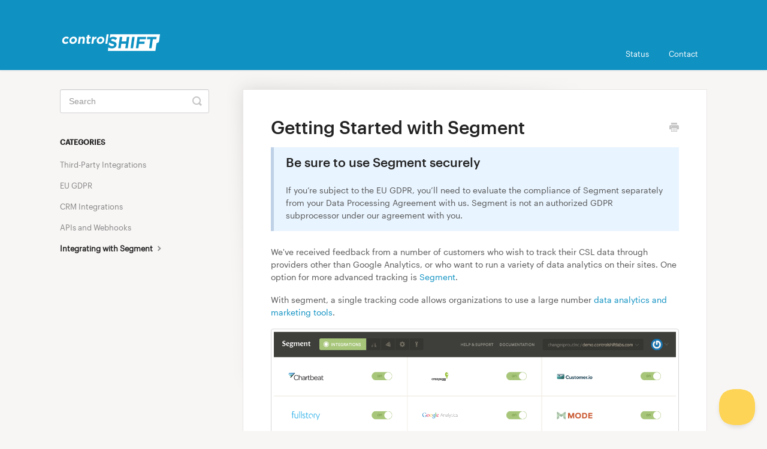

--- FILE ---
content_type: text/html; charset=utf-8
request_url: https://support.controlshiftlabs.com/article/507-getting-started-with-segment
body_size: 4681
content:


<!DOCTYPE html>
<html>
    
<head>
    <meta charset="utf-8"/>
    <title>Getting Started with Segment - ControlShift Labs Help Center</title>
    <meta name="viewport" content="width=device-width, maximum-scale=1"/>
    <meta name="apple-mobile-web-app-capable" content="yes"/>
    <meta name="format-detection" content="telephone=no">
    <meta name="description" content="Be sure to use Segment securely If you’re subject to the EU GDPR, you’ll need to evaluate the compliance of Segment separately from your Data Processing Agreeme"/>
    <meta name="author" content="ControlShift Labs"/>
    <link rel="canonical" href="https://support.controlshiftlabs.com/article/507-getting-started-with-segment"/>
    
        
   
            <meta name="twitter:card" content="summary"/>
            <meta name="twitter:title" content="Getting Started with Segment" />
            <meta name="twitter:description" content="Be sure to use Segment securely If you’re subject to the EU GDPR, you’ll need to evaluate the compliance of Segment separately from your Data Processing Agreeme"/>


    

    
        <link rel="stylesheet" href="//d3eto7onm69fcz.cloudfront.net/assets/stylesheets/launch-1768680031966.css">
    
    <style>
        body { background: #f8f6f5; }
        .navbar .navbar-inner { background: #0f91c2; }
        .navbar .nav li a, 
        .navbar .icon-private-w  { color: #ffffff; }
        .navbar .brand, 
        .navbar .nav li a:hover, 
        .navbar .nav li a:focus, 
        .navbar .nav .active a, 
        .navbar .nav .active a:hover, 
        .navbar .nav .active a:focus  { color: #ffffff; }
        .navbar a:hover .icon-private-w, 
        .navbar a:focus .icon-private-w, 
        .navbar .active a .icon-private-w, 
        .navbar .active a:hover .icon-private-w, 
        .navbar .active a:focus .icon-private-w { color: #ffffff; }
        #serp-dd .result a:hover,
        #serp-dd .result > li.active,
        #fullArticle strong a,
        #fullArticle a strong,
        .collection a,
        .contentWrapper a,
        .most-pop-articles .popArticles a,
        .most-pop-articles .popArticles a:hover span,
        .category-list .category .article-count,
        .category-list .category:hover .article-count { color: #0f91c2; }
        #fullArticle, 
        #fullArticle p, 
        #fullArticle ul, 
        #fullArticle ol, 
        #fullArticle li, 
        #fullArticle div, 
        #fullArticle blockquote, 
        #fullArticle dd, 
        #fullArticle table { color:#585858; }
    </style>
    
        <link rel="stylesheet" href="//www.controlshiftlabs.com/assets/helpcenter.css">
    
    <link rel="apple-touch-icon-precomposed" href="//d33v4339jhl8k0.cloudfront.net/docs/assets/67f9613668dc77257a8b2cf8/images/681a49b68981b868c4e6ad32/favicon.ico">
    <link rel="shortcut icon" type="image/png" href="//d33v4339jhl8k0.cloudfront.net/docs/assets/67f9613668dc77257a8b2cf8/images/681a49b66def947f6df58942/favicon.ico">
    <!--[if lt IE 9]>
    
        <script src="//d3eto7onm69fcz.cloudfront.net/assets/javascripts/html5shiv.min.js"></script>
    
    <![endif]-->
    
        <script type="application/ld+json">
        {"@context":"https://schema.org","@type":"WebSite","url":"https://support.controlshiftlabs.com","potentialAction":{"@type":"SearchAction","target":"https://support.controlshiftlabs.com/search?query={query}","query-input":"required name=query"}}
        </script>
    
        <script type="application/ld+json">
        {"@context":"https://schema.org","@type":"BreadcrumbList","itemListElement":[{"@type":"ListItem","position":1,"name":"ControlShift Labs Help Center","item":"https://support.controlshiftlabs.com"},{"@type":"ListItem","position":2,"name":"Integrations and Data","item":"https://support.controlshiftlabs.com/collection/34-integrations-and-data"},{"@type":"ListItem","position":3,"name":"Getting Started with Segment","item":"https://support.controlshiftlabs.com/article/507-getting-started-with-segment"}]}
        </script>
    
    
        <link href="https://fonts.googleapis.com/css2?family=Material+Symbols+Outlined" rel="stylesheet" />

<!-- Google tag (gtag.js) -->
<script async src="https://www.googletagmanager.com/gtag/js?id=G-5EYFQKW730"></script>
<script>
  window.dataLayer = window.dataLayer || [];
  function gtag(){dataLayer.push(arguments);}
  gtag('js', new Date());

  gtag('config', 'G-5EYFQKW730');
</script>
    
</head>
    
    <body>
        
<header id="mainNav" class="navbar">
    <div class="navbar-inner">
        <div class="container-fluid">
            <a class="brand" href="/">
            
                
                    <img src="//d33v4339jhl8k0.cloudfront.net/docs/assets/67f9613668dc77257a8b2cf8/images/682f8cb38c0d8d14bd0df544/csl_logo.png" alt="ControlShift Labs Help Center" width="169" height="75">
                

            
            </a>
            
                <button type="button" class="btn btn-navbar" data-toggle="collapse" data-target=".nav-collapse">
                    <span class="sr-only">Toggle Navigation</span>
                    <span class="icon-bar"></span>
                    <span class="icon-bar"></span>
                    <span class="icon-bar"></span>
                </button>
            
            <div class="nav-collapse collapse">
                <nav role="navigation"><!-- added for accessibility -->
                <ul class="nav">
                    
                    
                        
                            <li  id="announcements"><a href="/collection/12-announcements">Announcements  <b class="caret"></b></a></li>
                        
                            <li  id="help-for-administrators"><a href="/collection/15-help-for-administrators">Help For Administrators  <b class="caret"></b></a></li>
                        
                            <li  class="active"  id="integrations-and-data"><a href="/collection/34-integrations-and-data">Integrations and Data  <b class="caret"></b></a></li>
                        
                            <li  id="help-for-supporters"><a href="/collection/75-help-for-supporters">Help for Supporters  <b class="caret"></b></a></li>
                        
                            <li  id="status"><a href="/collection/60-status">Status  <b class="caret"></b></a></li>
                        
                    
                    
                        <li id="contact"><a href="#" class="contactUs" onclick="window.Beacon('open')">Contact</a></li>
                        <li id="contactMobile"><a href="#" class="contactUs" onclick="window.Beacon('open')">Contact</a></li>
                    
                </ul>
                </nav>
            </div><!--/.nav-collapse -->
        </div><!--/container-->
    </div><!--/navbar-inner-->
</header>
        <section id="contentArea" class="container-fluid">
            <div class="row-fluid">
                <section id="main-content" class="span9">
                    <div class="contentWrapper">
                        
    
    <article id="fullArticle">
        <h1 class="title">Getting Started with Segment</h1>
    
        <a href="javascript:window.print()" class="printArticle" title="Print this article" aria-label="Print this Article"><i class="icon-print"></i></a>
        <div class="callout-blue">
 <h3>Be sure to use Segment securely</h3><br>
 <p>If you’re subject to the EU GDPR, you’ll need to evaluate the compliance of Segment separately from your Data Processing Agreement with us. Segment is not an authorized GDPR subprocessor under our agreement with you.</p>
</div>
<p>We've received feedback from a number of customers who wish to track their CSL data through providers other than Google Analytics, or who want to run a variety of data analytics on their sites. One option for more advanced tracking is <a href="https://segment.com/" target="_self">Segment</a>.</p>
<p>With segment, a single tracking code allows organizations to use a large number <a href="https://segment.com/integrations">data analytics and marketing tools</a>.</p>
<p><img src="//d33v4339jhl8k0.cloudfront.net/docs/assets/67f9613668dc77257a8b2cf8/images/681e08a23890ad2f6f5859d1/img-1545715-1746798324-2029480076.png" style="max-width: 100%; "></p>
<p>Segment.com already has an extensive list of partners that they integrate with, including Google Analytics, Customer.io, Optimizely, and Crazy Egg. You can see the full list of Segment's current integrations here:&nbsp;<a href="https://segment.com/integrations">https://segment.com/integrations</a>.</p>
<p>To help organizations explore their options, we have included articles in this help center about some of the available Segment integrations. If you have any questions, please send us a support email at support@controlshiftlabs.com.</p>
    </article>
    
        <div class="articleRatings" data-article-url="https://support.controlshiftlabs.com/article/507-getting-started-with-segment">
            <span class="articleRatings-question">Did this answer your question?</span>
            <span class="articleRatings-feedback">
                <span class="articleRatings-feedback-tick">
                    <svg height="20" viewBox="0 0 20 20" width="20" xmlns="http://www.w3.org/2000/svg">
                        <path d="m8 14a.997.997 0 0 1 -.707-.293l-2-2a.999.999 0 1 1 1.414-1.414l1.293 1.293 4.293-4.293a.999.999 0 1 1 1.414 1.414l-5 5a.997.997 0 0 1 -.707.293" fill="#2CC683" fill-rule="evenodd"/>
                    </svg>
                </span>
                <span class="articleRatings-feedback-message">Thanks for the feedback</span>
            </span>
            <span class="articleRatings-failure">There was a problem submitting your feedback. Please try again later.</span>
            <div class="articleRatings-actions">
                <button class="rateAction rateAction--positive" data-rating="positive">
                    <span class="sr-only">Yes</span>
                    <span class="rating-face">
                        <svg xmlns="http://www.w3.org/2000/svg" width="24" height="24">
                            <path fill-rule="evenodd" d="M5.538 14.026A19.392 19.392 0 0 1 12 12.923c2.26 0 4.432.388 6.462 1.103-1.087 2.61-3.571 4.436-6.462 4.436-2.891 0-5.375-1.825-6.462-4.436zm1.847-3.872a1.846 1.846 0 1 1 0-3.692 1.846 1.846 0 0 1 0 3.692zm9.23 0a1.846 1.846 0 1 1 0-3.692 1.846 1.846 0 0 1 0 3.692z"/>
                        </svg>
                    </span>
                </button>
                <button class="rateAction rateAction--negative" data-rating="negative">
                    <span class="sr-only">No</span>
                    <span class="rating-face">
                        <svg xmlns="http://www.w3.org/2000/svg" width="24" height="24">
                            <path fill-rule="evenodd" d="M7.385 13.846a1.846 1.846 0 1 1 0-3.692 1.846 1.846 0 0 1 0 3.692zm9.23 0a1.846 1.846 0 1 1 0-3.692 1.846 1.846 0 0 1 0 3.692zm-.967 4.95a.992.992 0 0 1-.615-.212c-1.701-1.349-4.364-1.349-6.065 0a.998.998 0 0 1-1.36-.123.895.895 0 0 1 .127-1.3A6.897 6.897 0 0 1 12 15.692c1.555 0 3.069.521 4.266 1.467.41.326.467.909.127 1.3a.982.982 0 0 1-.745.335z"/>
                        </svg>
                    </span>
                </button>
            </div>
        </div>
     

    <section class="articleFoot">
    
        <i class="icon-contact"></i>
        <p class="help">Still need help?
            <a id="sbContact" href="#" class="contactUs" onclick="window.Beacon('open')">Contact Us</a>
            <a id="sbContactMobile" href="#" class="contactUs" onclick="window.Beacon('open')">Contact Us</a>
        </p>
    

    <time class="lu" datetime=2025-08-14 >Last updated on August 14, 2025</time>
    </section>

                    </div><!--/contentWrapper-->
                    
                </section><!--/content-->
                <aside id="sidebar" class="span3">
                 

<form action="/search" method="GET" id="searchBar" class="sm" autocomplete="off">
    
                    <input type="hidden" name="collectionId" value="681b8dd6b72c7f7ed2e9f472"/>
                    <input type="text" name="query" title="search-query" class="search-query" placeholder="Search" value="" aria-label="Search" />
                    <button type="submit">
                        <span class="sr-only">Toggle Search</span>
                        <i class="icon-search"></i>
                    </button>
                    <div id="serp-dd" style="display: none;" class="sb">
                        <ul class="result">
                        </ul>
                    </div>
                
</form>

                
                    <h3>Categories</h3>
                    <ul class="nav nav-list">
                    
                        
                            <li ><a href="/category/37-third-party-integrations">Third-Party Integrations  <i class="icon-arrow"></i></a></li>
                        
                    
                        
                            <li ><a href="/category/38-eu-gdpr">EU GDPR  <i class="icon-arrow"></i></a></li>
                        
                    
                        
                            <li ><a href="/category/39-crm-integrations">CRM Integrations  <i class="icon-arrow"></i></a></li>
                        
                    
                        
                            <li ><a href="/category/41-apis-and-webhooks">APIs and Webhooks  <i class="icon-arrow"></i></a></li>
                        
                    
                        
                            <li  class="active" ><a href="/category/40-integrating-with-segment">Integrating with Segment  <i class="icon-arrow"></i></a></li>
                        
                    
                    </ul>
                
                </aside><!--/span-->
            </div><!--/row-->
            <div id="noResults" style="display:none;">No results found</div>
            <footer>
                

<p>&copy;
    
        <a href="https://www.controlshiftlabs.com/">ControlShift Labs</a>
    
    2026. <span>Powered by <a rel="nofollow noopener noreferrer" href="https://www.helpscout.com/docs-refer/?co=ControlShift+Labs&utm_source=docs&utm_medium=footerlink&utm_campaign=Docs+Branding" target="_blank">Help Scout</a></span>
    
        
    
</p>

            </footer>
        </section><!--/.fluid-container-->
        
            

<script id="beaconLoader" type="text/javascript">!function(e,t,n){function a(){var e=t.getElementsByTagName("script")[0],n=t.createElement("script");n.type="text/javascript",n.async=!0,n.src="https://beacon-v2.helpscout.net",e.parentNode.insertBefore(n,e)}if(e.Beacon=n=function(t,n,a){e.Beacon.readyQueue.push({method:t,options:n,data:a})},n.readyQueue=[],"complete"===t.readyState)return a();e.attachEvent?e.attachEvent("onload",a):e.addEventListener("load",a,!1)}(window,document,window.Beacon||function(){});</script>
<script type="text/javascript">window.Beacon('init', '35ec3a9f-27e0-481e-a443-a1524f5e3438')</script>

<script type="text/javascript">
    function hashChanged() {
        var hash = window.location.hash.substring(1); 
        if (hash === 'contact') {
            window.Beacon('open')
        }
    }

    if (window.location.hash) {
        hashChanged()
    }

    window.onhashchange = function () {
        hashChanged()
    }

    window.addEventListener('hashchange', hashChanged, false);

</script>

        
        
    <script src="//d3eto7onm69fcz.cloudfront.net/assets/javascripts/app4.min.js"></script>

<script>
// keep iOS links from opening safari
if(("standalone" in window.navigator) && window.navigator.standalone){
// If you want to prevent remote links in standalone web apps opening Mobile Safari, change 'remotes' to true
var noddy, remotes = false;
document.addEventListener('click', function(event) {
noddy = event.target;
while(noddy.nodeName !== "A" && noddy.nodeName !== "HTML") {
noddy = noddy.parentNode;
}

if('href' in noddy && noddy.href.indexOf('http') !== -1 && (noddy.href.indexOf(document.location.host) !== -1 || remotes)){
event.preventDefault();
document.location.href = noddy.href;
}

},false);
}
</script>
        
    </body>
</html>




--- FILE ---
content_type: text/css; charset=UTF-8
request_url: https://www.controlshiftlabs.com/assets/helpcenter.css
body_size: 615
content:
@font-face{font-family:Graphik-Medium;src:url(/assets/fonts/Graphik-Medium-Web.eot);src:url(/assets/fonts/Graphik-Medium-Web.eot?#iefix) format("embedded-opentype"),url(/assets/fonts/Graphik-Medium-Web.woff2) format("woff2"),url(/assets/fonts/Graphik-Medium-Web.woff) format("woff");font-display:swap}@font-face{font-family:Graphik-Regular;src:url(/assets/fonts/Graphik-Regular-Web.eot);src:url(/assets/fonts/Graphik-Regular-Web.eot?#iefix) format("embedded-opentype"),url(/assets/fonts/Graphik-Regular-Web.woff2) format("woff2"),url(/assets/fonts/Graphik-Regular-Web.woff) format("woff");font-display:swap}body{font-family:Graphik-Regular,sans-serif}strong,b{font-family:Graphik-Medium,sans-serif;color:#000}h1,h2,h3,h4,h5,h6,button{font-family:Graphik-Medium,sans-serif}.navbar nav li:not(#contact):not(#contactMobile):not(#status){display:none}#docsSearch{background-color:#1091c2;color:#fff}#docsSearch h1{margin-bottom:0}#docsSearch h1:after{content:" ";background:url(/assets/images/helpcenter/homepage.svg) center no-repeat;display:block;aspect-ratio:769/282;margin:15px auto 0;height:282px}@media (max-width: 768px){#docsSearch h1:after{background-size:contain;height:auto}}#docsSearch #searchBar button{background-color:#fdd455;border-color:#fdd455;color:#333;text-shadow:none}.category-list{display:grid;grid-template-columns:repeat(auto-fill,minmax(250px,1fr));grid-gap:10px;align-items:stretch}.category-list .category{width:auto!important;margin:0}.category-list .category:before{content:"";display:block;text-align:center;font-family:Material Symbols Outlined;font-weight:400;font-style:normal;font-size:2em;margin-bottom:10px;color:#333}#category-57:before{content:"brand_awareness"}#category-18:before{content:"rocket_launch"}#category-19:before{content:"assignment"}#category-21:before{content:"calendar_month"}#category-22:before{content:"groups"}#category-20:before{content:"thumbs_up_down"}#category-25:before{content:"handshake"}#category-26:before{content:"hub"}#category-27:before{content:"graph_2"}#category-24:before{content:"gavel"}#category-28:before{content:"settings"}#category-23:before{content:"translate"}#category-29:before{content:"build"}#category-30:before{content:"scuba_diving"}#category-92:before{content:"credit_card_heart"}#category-31:before,#category-81:before{content:"play_circle"}#category-33:before{content:"badge"}#category-58:before{content:"mail"}#category-59:before{content:"dictionary"}#category-37:before{content:"sync_alt"}#category-38:before{content:"security"}#category-39:before{content:"backup"}#category-41:before{content:"webhook"}#category-40:before{content:"conversion_path"}#category-78:before{content:"article"}.articleList .icon-article-doc:before{display:none}
